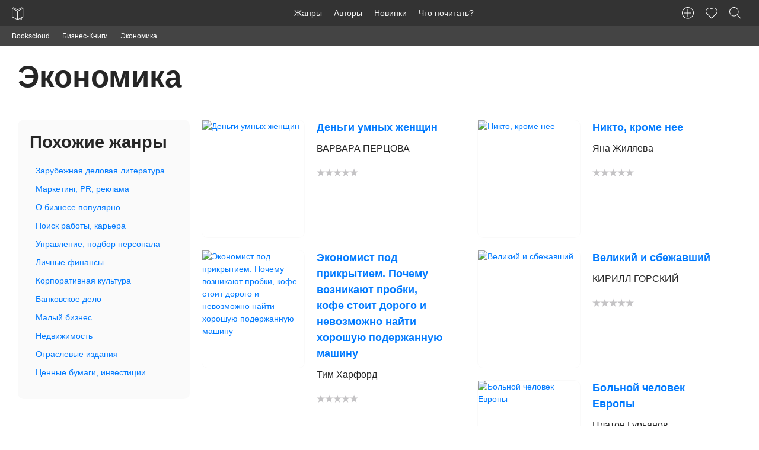

--- FILE ---
content_type: text/html; charset=UTF-8
request_url: https://bookscloud.ru/genres/32?page=6
body_size: 5179
content:
<!DOCTYPE html>
<html lang="ru" >
<head>
    <meta charset="utf-8">
    <meta name="viewport" content="width=device-width, initial-scale=1">
    <meta name="csrf-token" content="8cl3nl4b5te8CBVb9otrTYBTe8b6fQyAMEFC4C1B">

    <title>Экономика – скачать в fb2, epub, txt, pdf или читать онлайн бесплатно</title>
    <meta name="description" content="Электронная библиотека Bookscloud предлагает скачать книги жанра «Экономика» в FB2, ePub, TXT, PDF или читать онлайн бесплатно.">

    <link rel="stylesheet" href="https://bookscloud.ru/css/app.css">

    <link rel="apple-touch-icon" href="https://bookscloud.ru/icons/touch-icon-iphone.png">
    <link rel="apple-touch-icon" sizes="152x152" href="https://bookscloud.ru/img/icons/touch-icon-ipad.png">
    <link rel="apple-touch-icon" sizes="180x180" href="https://bookscloud.ru/img/icons/touch-icon-iphone-retina.png">
    <link rel="apple-touch-icon" sizes="167x167" href="https://bookscloud.ru/img/icons/touch-icon-ipad-retina.png">
    <link rel="shortcut icon" type="image/png" href="https://bookscloud.ru/favicon.ico"/>

        <meta property="og:title" content="Экономика" />
    <meta property="og:description"
          content="Электронная библиотека Bookscloud предлагает скачать книги жанра «Экономика» в fb2, epub, txt, pdf или читать онлайн бесплатно." />
    <meta property="og:url" content="https://bookscloud.ru/genres/32" />
    <meta property="og:type" content="website" />
    <meta property="og:image" content="https://bookscloud.ru/img/icons/touch-icon-ipad-retina.png" />

</head>
<body>
    
    <nav class="top-panel">
    <div class="row">
        <div class="top-left">
            <a href="https://bookscloud.ru" class="brand-logo">
                <img height="44" width="20" src="https://bookscloud.ru/img/general/logo.svg" alt="Bookscloud">
            </a>
            <div class="mobile-bars pull-right show-for-mobile">
                <span class="mobile-bars__bar"></span>
                <span class="mobile-bars__bar"></span>
                <span class="mobile-bars__bar"></span>
            </div>
        </div>
        <div class="top-panel-left top-menu">
            <ul class="top-panel-nav">
                <li><a href="https://bookscloud.ru/genres">Жанры</a></li>
                <li><a href="https://bookscloud.ru/authors">Авторы</a></li>
                <li><a href="https://bookscloud.ru/books">Новинки</a></li>
                <li><a href="https://bookscloud.ru/books/free">Что почитать?</a></li>
            </ul>
        </div>
        <div class="top-panel-right">
            <ul class="top-panel-nav">
                <li><a title="Добавить книгу" class="user-nav-create-book" href="https://bookscloud.ru/books/create"></a></li>
                <li id="favorites"><a class="user-nav-heart" href="#"><sup class="favorite-count"></sup></a></li>
                <li><button class="top-panel-search user-nav-search"></button></li>
            </ul>
        </div>
    </div>
</nav>
    
    <div class="breadcrumbs">
        <div class="row col">
            <ul>
                <li><a href="https://bookscloud.ru">Bookscloud</a></li>

                                    <li>
                        <a href="https://bookscloud.ru/genres/16">
                            Бизнес-Книги
                        </a>
                    </li>
                
                <li>Экономика</li>
            </ul>
        </div>
    </div>

    <div class="row mb-40">

        <div class="col-12">
            <h1 class="page-title mb-40 mt-20">Экономика</h1>
        </div>

        <div class="col-desktop-3 col-tablet-4 col-12 mb-20">

            <div class="genres-aside has-radius-default">

                <h2 class="h3">Похожие жанры</h2>

                <ul class="mt-20">
                    
                        
                            
                            <li>
                                <a href="https://bookscloud.ru/genres/17">Зарубежная деловая литература</a>
                            </li>
                        
                            
                            <li>
                                <a href="https://bookscloud.ru/genres/18">Маркетинг, PR, реклама</a>
                            </li>
                        
                            
                            <li>
                                <a href="https://bookscloud.ru/genres/19">О бизнесе популярно</a>
                            </li>
                        
                            
                            <li>
                                <a href="https://bookscloud.ru/genres/20">Поиск работы, карьера</a>
                            </li>
                        
                            
                            <li>
                                <a href="https://bookscloud.ru/genres/21">Управление, подбор персонала</a>
                            </li>
                        
                            
                            <li>
                                <a href="https://bookscloud.ru/genres/22">Личные финансы</a>
                            </li>
                        
                            
                            <li>
                                <a href="https://bookscloud.ru/genres/23">Корпоративная культура</a>
                            </li>
                        
                            
                            <li>
                                <a href="https://bookscloud.ru/genres/24">Банковское дело</a>
                            </li>
                        
                            
                            <li>
                                <a href="https://bookscloud.ru/genres/28">Малый бизнес</a>
                            </li>
                        
                            
                            <li>
                                <a href="https://bookscloud.ru/genres/29">Недвижимость</a>
                            </li>
                        
                            
                            <li>
                                <a href="https://bookscloud.ru/genres/30">Отраслевые издания</a>
                            </li>
                        
                            
                            <li>
                                <a href="https://bookscloud.ru/genres/31">Ценные бумаги, инвестиции</a>
                            </li>
                        
                                                            
                                    </ul>

            </div>

        </div>

        <div class="col-desktop-9 col-tablet-12">

            <div class="row">

                
                    <div class="col-desktop-6 col-tablet-6 col-12 mb-20 mh-bb newBook">

                        <div class="row">

                            <div class="col-desktop-5 col-4">
                                <a href="https://bookscloud.ru/books/167396">
                                    <img class="fw has-radius-default"
                                         src=" https://partnersdnld.litres.ru/pub/c/cover_h270/63439103.jpg" alt="Деньги умных женщин">
                                </a>
                            </div>

                            <div class="col-desktop-6 col-8">

                                <a title="Деньги умных женщин" class="block mb-10 newBook__title bolder"
                                   href="https://bookscloud.ru/books/167396">Деньги умных женщин</a>

                                                                    <span class="block mb-20 newBook__author"> ВАРВАРА ПЕРЦОВА</span>
                                
                                <div class="rating rating_small block mb-20" data-allow="false" data-count="0" data-avg="0"></div>

                                
                            </div>
                        </div>

                    </div>

                
                    <div class="col-desktop-6 col-tablet-6 col-12 mb-20 mh-bb newBook">

                        <div class="row">

                            <div class="col-desktop-5 col-4">
                                <a href="https://bookscloud.ru/books/167397">
                                    <img class="fw has-radius-default"
                                         src=" https://partnersdnld.litres.ru/pub/c/cover_h270/63439118.jpg" alt="Никто, кроме нее">
                                </a>
                            </div>

                            <div class="col-desktop-6 col-8">

                                <a title="Никто, кроме нее" class="block mb-10 newBook__title bolder"
                                   href="https://bookscloud.ru/books/167397">Никто, кроме нее</a>

                                                                    <span class="block mb-20 newBook__author"> Яна Жиляева</span>
                                
                                <div class="rating rating_small block mb-20" data-allow="false" data-count="0" data-avg="0"></div>

                                
                            </div>
                        </div>

                    </div>

                
                    <div class="col-desktop-6 col-tablet-6 col-12 mb-20 mh-bb newBook">

                        <div class="row">

                            <div class="col-desktop-5 col-4">
                                <a href="https://bookscloud.ru/books/167422">
                                    <img class="fw has-radius-default"
                                         src=" https://partnersdnld.litres.ru/pub/c/cover_h270/63453627.jpg" alt="Экономист под прикрытием. Почему возникают пробки, кофе стоит дорого и невозможно найти хорошую подержанную машину">
                                </a>
                            </div>

                            <div class="col-desktop-6 col-8">

                                <a title="Экономист под прикрытием. Почему возникают пробки, кофе стоит дорого и невозможно найти хорошую подержанную машину" class="block mb-10 newBook__title bolder"
                                   href="https://bookscloud.ru/books/167422">Экономист под прикрытием. Почему возникают пробки, кофе стоит дорого и невозможно найти хорошую подержанную машину</a>

                                                                    <span class="block mb-20 newBook__author">Тим Харфорд</span>
                                
                                <div class="rating rating_small block mb-20" data-allow="false" data-count="0" data-avg="0"></div>

                                
                            </div>
                        </div>

                    </div>

                
                    <div class="col-desktop-6 col-tablet-6 col-12 mb-20 mh-bb newBook">

                        <div class="row">

                            <div class="col-desktop-5 col-4">
                                <a href="https://bookscloud.ru/books/167444">
                                    <img class="fw has-radius-default"
                                         src=" https://partnersdnld.litres.ru/pub/c/cover_h270/63455498.jpg" alt="Великий и сбежавший">
                                </a>
                            </div>

                            <div class="col-desktop-6 col-8">

                                <a title="Великий и сбежавший" class="block mb-10 newBook__title bolder"
                                   href="https://bookscloud.ru/books/167444">Великий и сбежавший</a>

                                                                    <span class="block mb-20 newBook__author"> КИРИЛЛ ГОРСКИЙ</span>
                                
                                <div class="rating rating_small block mb-20" data-allow="false" data-count="0" data-avg="0"></div>

                                
                            </div>
                        </div>

                    </div>

                
                    <div class="col-desktop-6 col-tablet-6 col-12 mb-20 mh-bb newBook">

                        <div class="row">

                            <div class="col-desktop-5 col-4">
                                <a href="https://bookscloud.ru/books/167445">
                                    <img class="fw has-radius-default"
                                         src=" https://partnersdnld.litres.ru/pub/c/cover_h270/63455507.jpg" alt="Больной человек Европы">
                                </a>
                            </div>

                            <div class="col-desktop-6 col-8">

                                <a title="Больной человек Европы" class="block mb-10 newBook__title bolder"
                                   href="https://bookscloud.ru/books/167445">Больной человек Европы</a>

                                                                    <span class="block mb-20 newBook__author"> Платон Гурьянов</span>
                                
                                <div class="rating rating_small block mb-20" data-allow="false" data-count="0" data-avg="0"></div>

                                
                            </div>
                        </div>

                    </div>

                
                    <div class="col-desktop-6 col-tablet-6 col-12 mb-20 mh-bb newBook">

                        <div class="row">

                            <div class="col-desktop-5 col-4">
                                <a href="https://bookscloud.ru/books/167473">
                                    <img class="fw has-radius-default"
                                         src=" https://partnersdnld.litres.ru/pub/c/cover_h270/63455977.jpg" alt="Свои парни">
                                </a>
                            </div>

                            <div class="col-desktop-6 col-8">

                                <a title="Свои парни" class="block mb-10 newBook__title bolder"
                                   href="https://bookscloud.ru/books/167473">Свои парни</a>

                                                                    <span class="block mb-20 newBook__author"> ЕЛЕНА ГАНЖУР</span>
                                
                                <div class="rating rating_small block mb-20" data-allow="false" data-count="0" data-avg="0"></div>

                                
                            </div>
                        </div>

                    </div>

                
                    <div class="col-desktop-6 col-tablet-6 col-12 mb-20 mh-bb newBook">

                        <div class="row">

                            <div class="col-desktop-5 col-4">
                                <a href="https://bookscloud.ru/books/167475">
                                    <img class="fw has-radius-default"
                                         src=" https://partnersdnld.litres.ru/pub/c/cover_h270/63455981.jpg" alt="Работа не на дядю">
                                </a>
                            </div>

                            <div class="col-desktop-6 col-8">

                                <a title="Работа не на дядю" class="block mb-10 newBook__title bolder"
                                   href="https://bookscloud.ru/books/167475">Работа не на дядю</a>

                                                                    <span class="block mb-20 newBook__author"> АНАСТАСИЯ ЛЯЛИКОВА, ЕЛЕНА БЕРЕЗАНСКАЯ</span>
                                
                                <div class="rating rating_small block mb-20" data-allow="false" data-count="0" data-avg="0"></div>

                                
                            </div>
                        </div>

                    </div>

                
                    <div class="col-desktop-6 col-tablet-6 col-12 mb-20 mh-bb newBook">

                        <div class="row">

                            <div class="col-desktop-5 col-4">
                                <a href="https://bookscloud.ru/books/167476">
                                    <img class="fw has-radius-default"
                                         src=" https://partnersdnld.litres.ru/pub/c/cover_h270/63455986.jpg" alt="Трагическое наследство">
                                </a>
                            </div>

                            <div class="col-desktop-6 col-8">

                                <a title="Трагическое наследство" class="block mb-10 newBook__title bolder"
                                   href="https://bookscloud.ru/books/167476">Трагическое наследство</a>

                                                                    <span class="block mb-20 newBook__author"> Сергей Титов</span>
                                
                                <div class="rating rating_small block mb-20" data-allow="false" data-count="0" data-avg="0"></div>

                                
                            </div>
                        </div>

                    </div>

                
                    <div class="col-desktop-6 col-tablet-6 col-12 mb-20 mh-bb newBook">

                        <div class="row">

                            <div class="col-desktop-5 col-4">
                                <a href="https://bookscloud.ru/books/167489">
                                    <img class="fw has-radius-default"
                                         src=" https://partnersdnld.litres.ru/pub/c/cover_h270/63455466.jpg" alt="Белые и немолодые">
                                </a>
                            </div>

                            <div class="col-desktop-6 col-8">

                                <a title="Белые и немолодые" class="block mb-10 newBook__title bolder"
                                   href="https://bookscloud.ru/books/167489">Белые и немолодые</a>

                                                                    <span class="block mb-20 newBook__author"> Григорий Трубкин</span>
                                
                                <div class="rating rating_small block mb-20" data-allow="false" data-count="0" data-avg="0"></div>

                                
                            </div>
                        </div>

                    </div>

                
                    <div class="col-desktop-6 col-tablet-6 col-12 mb-20 mh-bb newBook">

                        <div class="row">

                            <div class="col-desktop-5 col-4">
                                <a href="https://bookscloud.ru/books/261716">
                                    <img class="fw has-radius-default"
                                         src=" https://partnersdnld.litres.ru/pub/c/cover_h270/10020995.jpg" alt="Мониторинг состояния транспортной системы региона">
                                </a>
                            </div>

                            <div class="col-desktop-6 col-8">

                                <a title="Мониторинг состояния транспортной системы региона" class="block mb-10 newBook__title bolder"
                                   href="https://bookscloud.ru/books/261716">Мониторинг состояния транспортной системы региона</a>

                                                                    <span class="block mb-20 newBook__author">Роман Селименков</span>
                                
                                <div class="rating rating_small block mb-20" data-allow="false" data-count="0" data-avg="0"></div>

                                
                            </div>
                        </div>

                    </div>

                
            </div>

            <div class="row text-center"><ul class="pagination">
        
                    <li><a href="https://bookscloud.ru/genres/32?page=5" rel="prev">&laquo;</a></li>
        
        
                    
            
            
                                                                        <li><a href="https://bookscloud.ru/genres/32?page=1">1</a></li>
                                                                                <li><a href="https://bookscloud.ru/genres/32?page=2">2</a></li>
                                                                                <li><a href="https://bookscloud.ru/genres/32?page=3">3</a></li>
                                                                                <li><a href="https://bookscloud.ru/genres/32?page=4">4</a></li>
                                                                                <li><a href="https://bookscloud.ru/genres/32?page=5">5</a></li>
                                                                                <li class="active"><span>6</span></li>
                                                                                <li><a href="https://bookscloud.ru/genres/32?page=7">7</a></li>
                                                                                <li><a href="https://bookscloud.ru/genres/32?page=8">8</a></li>
                                                                    
                            <li class="disabled"><span>...</span></li>
            
            
                                
            
            
                                                                        <li><a href="https://bookscloud.ru/genres/32?page=74">74</a></li>
                                                                                <li><a href="https://bookscloud.ru/genres/32?page=75">75</a></li>
                                                        
        
                    <li><a href="https://bookscloud.ru/genres/32?page=7" rel="next">&raquo;</a></li>
            </ul>
</div>

        </div>
    </div>

            <footer class="footer">
    <div class="row">
        <div class="col-desktop-10 center-block-desktop col-12">
            <div class="row">
                <div class="col-desktop-4 col-12">
                    <ul>
                        <li><a href="https://bookscloud.ru/pages/about">О нас</a></li>
                        <li><a href="https://bookscloud.ru/pages/policy">Политика конфиденциальности</a></li>
                        <li><a href="https://bookscloud.ru/pages/terms">Пользовательское соглашение</a></li>
                        <li><a href="https://bookscloud.ru/pages/dmca">DMCA</a></li>
                        <li><a href="https://bookscloud.ru/books/create">Добавить книгу</a></li>
                    </ul>
                </div>
                <div class="col-desktop-4 col-12">
                    <ul>
                        <li><a href="https://bookscloud.ru/genres">Книжные жанры</a></li>
                        <li><a href="https://bookscloud.ru/books">Новинки</a></li>
                        <li><a href="https://bookscloud.ru/authors">Авторы</a></li>
                        <li><a href="https://bookscloud.ru/what-reading">Что почитать?</a></li>
                        <li><a href="https://bookscloud.ru/books/free">Бесплатные книги</a></li>
                    </ul>
                </div>
            </div>
        </div>
    </div>
    <div class="row pb-20">
        <div class="col-desktop-10 center-block-desktop col-12">
            <hr>
            <div class="row">
                <div class="col-desktop-6 col-12">
                    <small>&copy; 2026 Bookscloud - книжный магазин. Все права защищены.</small><br>
                    <small>Bookscloud сотрудничает с ЛитРес и распространяет только лицензионные книги или Public Domain-контент</small>
<!--                    <p class="ae-rights">Разработка сайта с <span class="heart"></span>  <a href="https://aedevstudio.com/services/web-development?utm_source=bookscloud&utm_medium=organic&utm_campaign=bookscloud_copyrights&utm_content=footer_link&utm_term=webdevelopment" target="_blank" title="Разработка сайтов"> AEDevStudio</a></p>-->
                </div>
                <div class="col-desktop-6 col-12 text-right">
                    <small>Написать нам:<br> <a href="mailto:info@bookscloud.ru">info@bookscloud.ru</a></small>
                </div>
            </div>
        </div>
    </div>
</footer>    
    <div class="p-search">
    <div class="row">
        <div class="col-desktop-2 col-tablet-1 col-1"></div>
        <div class="col-desktop-8 col-tablet-10 col-10">
            <form class="p-search__form" action="https://bookscloud.ru">
                <div class="row">
                    <div class="col-12">
                        <input class="p-search__input" type="text" name="q" placeholder="Введите название книги или автора...">
                    </div>
                    <div class="col-12">
                        <div id="p-search" class="p-search__preloaded-content">
                            <ul class="p-search__genres">
                                <li class="p-search__genres-title">Подборки книг для тех, кто не знает что почитать:</li>
                                <li>
                                    <a href="https://bookscloud.ru/books/1307">
                                        <img class="inline-block has-radius-default" width="50" src="https://bookscloud.ru/uploads/books/160/1307.jpg"
                                             alt="Граф Монте-Кристо">
                                        <div class="inline-block">
                                            <span class="block">Граф Монте-Кристо</span>
                                            <span class="block">Александр Дюма</span>
                                        </div>
                                    </a>
                                </li>
                                <li>
                                    <a href="https://bookscloud.ru/books/2552">
                                        <img class="inline-block has-radius-default" width="50" src="https://bookscloud.ru/uploads/books/160/2552.jpg"
                                             alt="Дракула">
                                        <div class="inline-block">
                                            <span class="block">Дракула</span>
                                            <span class="block">Брэм Стокер</span>
                                        </div>
                                    </a>
                                </li>
                                <li>
                                    <a href="https://bookscloud.ru/books/13178">
                                        <img class="inline-block has-radius-default" width="50" src="https://bookscloud.ru/uploads/books/160/13178.jpg"
                                             alt="Гроза">
                                        <div class="inline-block">
                                            <span class="block">Гроза</span>
                                            <span class="block">Александр Островский</span>
                                        </div>
                                    </a>
                                </li>
                            </ul>
                            <ul class="p-search__genres">
                                <li class="p-search__genres-title">Cамые популярные жанры:</li>
                                <li><a href="https://bookscloud.ru/genres/1">Классика</a></li>
                                <li><a href="https://bookscloud.ru/genres/122">Любовные романы</a></li>
                                <li><a href="https://bookscloud.ru/genres/130">Публицистика</a></li>
                                <li><a href="https://bookscloud.ru/genres/149">Поэзия, Драматургия</a></li>
                                <li><a href="https://bookscloud.ru/genres/186">Наука, Образование</a></li>
                                <li><a href="https://bookscloud.ru/genres/222">Повести, рассказы</a></li>
                            </ul>
                        </div>
                    </div>
                </div>
            </form>
        </div>
    </div>
</div>
    <script src="https://ajax.googleapis.com/ajax/libs/jquery/1.12.4/jquery.min.js"></script>
    <script async src="https://bookscloud.ru/js/app.min.js"></script>
    <script async src="https://bookscloud.ru/js/rating.min.js"></script>

        <script>

        $(document).on('click', '.btn.more', function (event) {
            $(this).toggleClass('opened');
        });

    </script>

    <script type="application/ld+json">
        {
            "@context":"http://schema.org",
            "@type":"ItemList",
            "itemListElement":[
                                    {
                        "@type":"ListItem",
                        "position":1,
                        "url":"https://bookscloud.ru/books/167396"
                    },                                    {
                        "@type":"ListItem",
                        "position":2,
                        "url":"https://bookscloud.ru/books/167397"
                    },                                    {
                        "@type":"ListItem",
                        "position":3,
                        "url":"https://bookscloud.ru/books/167422"
                    },                                    {
                        "@type":"ListItem",
                        "position":4,
                        "url":"https://bookscloud.ru/books/167444"
                    },                                    {
                        "@type":"ListItem",
                        "position":5,
                        "url":"https://bookscloud.ru/books/167445"
                    },                                    {
                        "@type":"ListItem",
                        "position":6,
                        "url":"https://bookscloud.ru/books/167473"
                    },                                    {
                        "@type":"ListItem",
                        "position":7,
                        "url":"https://bookscloud.ru/books/167475"
                    },                                    {
                        "@type":"ListItem",
                        "position":8,
                        "url":"https://bookscloud.ru/books/167476"
                    },                                    {
                        "@type":"ListItem",
                        "position":9,
                        "url":"https://bookscloud.ru/books/167489"
                    },                                    {
                        "@type":"ListItem",
                        "position":10,
                        "url":"https://bookscloud.ru/books/261716"
                    }                            ]
        }
    </script>

    <script type="text/javascript">(function(m,e,t,r,i,k,a){m[i]=m[i]||function(){(m[i].a=m[i].a||[]).push(arguments)}; m[i].l=1*new Date();k=e.createElement(t),a=e.getElementsByTagName(t)[0],k.async=1,k.src=r,a.parentNode.insertBefore(k,a)}) (window, document, "script", "https://cdn.jsdelivr.net/npm/yandex-metrica-watch/tag.js", "ym"); ym(41835204, "init", { clickmap:true, trackLinks:true, accurateTrackBounce:true, webvisor:true, trackHash:true, ecommerce:"dataLayer" });</script> <noscript><div><img src="https://mc.yandex.ru/watch/41835204" style="position:absolute; left:-9999px;" alt="" /></div></noscript>
    
    <script async src="https://www.googletagmanager.com/gtag/js?id=UA-92563213-1"></script>
    <script>
        window.dataLayer = window.dataLayer || [];
        function gtag(){dataLayer.push(arguments);}
        gtag('js', new Date());
        gtag('config', 'UA-92563213-1');
    </script>
</body>
</html>


--- FILE ---
content_type: text/css
request_url: https://bookscloud.ru/css/app.css
body_size: 11164
content:
/*! normalize.css v4.1.1 | MIT License | github.com/necolas/normalize.css */html{font-family:sans-serif;-ms-text-size-adjust:100%;-webkit-text-size-adjust:100%}body{margin:0}article,aside,details,figcaption,figure,footer,header,main,menu,nav,section,summary{display:block}audio,canvas,progress,video{display:inline-block}audio:not([controls]){display:none;height:0}progress{vertical-align:baseline}template,[hidden]{display:none}a{background-color:transparent;-webkit-text-decoration-skip:objects}a:active,a:hover{outline-width:0}abbr[title]{border-bottom:none;text-decoration:underline;text-decoration:underline dotted}b,strong{font-weight:inherit}b,strong{font-weight:700}dfn{font-style:italic}h1{font-size:2em;margin:0.67em 0}mark{background-color:#ff0;color:#000}small{font-size:80%}sub,sup{font-size:75%;line-height:0;position:relative;vertical-align:baseline}sub{bottom:-0.25em}sup{top:-0.5em}img{border-style:none}svg:not(:root){overflow:hidden}code,kbd,pre,samp{font-family:monospace, monospace;font-size:1em}figure{margin:1em 40px}hr{box-sizing:content-box;height:0;overflow:visible}button,input,select,textarea{font:inherit;margin:0}optgroup{font-weight:bold}button,input{overflow:visible}button,select{text-transform:none}button,html [type="button"],[type="reset"],[type="submit"]{-webkit-appearance:button}button::-moz-focus-inner,[type="button"]::-moz-focus-inner,[type="reset"]::-moz-focus-inner,[type="submit"]::-moz-focus-inner{border-style:none;padding:0}button:-moz-focusring,[type="button"]:-moz-focusring,[type="reset"]:-moz-focusring,[type="submit"]:-moz-focusring{outline:1px dotted ButtonText}fieldset{border:1px solid #c0c0c0;margin:0 2px;padding:0.35em 0.625em 0.75em}legend{box-sizing:border-box;color:inherit;display:table;max-width:100%;padding:0;white-space:normal}textarea{overflow:auto}[type="checkbox"],[type="radio"]{box-sizing:border-box;padding:0}[type="number"]::-webkit-inner-spin-button,[type="number"]::-webkit-outer-spin-button{height:auto}[type="search"]{-webkit-appearance:textfield;outline-offset:-2px}[type="search"]::-webkit-search-cancel-button,[type="search"]::-webkit-search-decoration{-webkit-appearance:none}::-webkit-input-placeholder{color:inherit;opacity:0.54}::-webkit-file-upload-button{-webkit-appearance:button;font:inherit}.text-left{text-align:left}.text-right{text-align:right}.text-center{text-align:center}.underline{text-decoration:underline}.underline-h{text-decoration:none}.underline-h:hover{text-decoration:underline}.overflow-ellipsis{white-space:nowrap;text-overflow:ellipsis;overflow:hidden}.bolder{font-weight:700}.fw,.full-width{width:100%}.center-block{display:block;margin:0 auto}.no-pad{padding:0 !important}.no-pad-children>*{padding:0}.no-margin{margin:0 !important}.pull-right{float:right !important}.pull-left{float:left !important}@media screen and (max-width: 980px){.clear-float-touch{float:none !important}}.text-primary,.text-primary a{color:#007AFF !important}.text-primary a:hover{color:#0062cc !important}.text-secondary,.text-secondary a{color:#FF385C !important}.text-secondary a:hover{color:#ff0532 !important}.text-success,.text-success a{color:#4CD964 !important}.text-success a:hover{color:#2ac845 !important}.text-alert,.text-alert a{color:#FF385C !important}.text-alert a:hover{color:#ff0532 !important}.text-warning,.text-warning a{color:#FDB32B !important}.text-warning a:hover{color:#f39e02 !important}.text-info,.text-info a{color:#007AFF !important}.text-info a:hover{color:#0062cc !important}.text-gray,.text-gray a{color:#262626 !important}.text-gray a:hover{color:#0d0d0d !important}.text-white,.text-white a{color:#fff !important}.text-white a:hover{color:#e6e6e6 !important}.text-white,.text-white a{color:#fff !important}.text-white a:hover{color:#e6e6e6 !important}.fill-primary{background-color:#007AFF !important;border-color:#007AFF !important}.fill-secondary{background-color:#FF385C !important;border-color:#FF385C !important}.fill-success{background-color:#4CD964 !important;border-color:#4CD964 !important}.fill-alert{background-color:#FF385C !important;border-color:#FF385C !important}.fill-warning{background-color:#FDB32B !important;border-color:#FDB32B !important}.fill-info{background-color:#007AFF !important;border-color:#007AFF !important}.fill-gray{background-color:#262626 !important;border-color:#262626 !important}.fill-white{background-color:#fff !important;border-color:#fff !important}.invisible{visibility:hidden !important}.visible{visibility:visible !important}.hidden{display:none !important}.block{display:block !important}.inline-block{display:inline-block !important}.relative{position:relative}.is-border-less{border:none !important}[class*="show-for-"]{display:none !important}@media (max-width: 768px){.hide-for-tablet{display:none !important}}@media (max-width: 980px){.hide-for-desktop{display:none !important}}@media (max-width: 1200px){.hide-for-large-desktop{display:none !important}}@media (max-width: 750px){.hide-for-mobile{display:none !important}}@media (max-width: 768px){.show-for-tablet{display:block !important}}@media (max-width: 980px){.show-for-desktop{display:block !important}}@media (max-width: 1200px){.show-for-large-desktop{display:block !important}}@media (max-width: 750px){.show-for-mobile{display:block !important}}*{-webkit-box-sizing:border-box;-moz-box-sizing:border-box;box-sizing:border-box;-webkit-font-smoothing:antialiased;-moz-osx-font-smoothing:grayscale}*:after,*:before{-webkit-box-sizing:border-box;-moz-box-sizing:border-box;box-sizing:border-box}html{font-size:100%}body{font-size:.875rem;font-family:-apple-system,"Open Sans",BlinkMacSystemFont,"Segoe UI","Roboto","Oxygen","Ubuntu","Cantarell","Fira Sans","Droid Sans","Helvetica Neue","Helvetica","Arial",sans-serif;font-weight:400;line-height:1.5;color:#262626}a{line-height:inherit;cursor:pointer;color:#007AFF;text-decoration:none}img{max-width:100%;border:0;vertical-align:middle}hr{max-width:86.5rem;height:0;border:0;border-bottom:1px solid #ccc;margin:1rem auto;clear:both}ul{list-style:disc inside}ol{list-style:decimal inside}ol,ul{padding-left:0;margin-top:0}ol ul,ol ol,ul ul,ul ol{margin:0 0 0 1rem}dl dt{font-weight:700}dl dd{margin:0 0 0 1rem}blockquote{margin:0 0 1rem;padding:1rem;border-left:1px solid #C8C7CC}blockquote,blockquote p{line-height:inherit;color:#ccc}cite{display:block;font-size:80%;color:inherit}cite:before{content:'\2014 \0020'}abbr{border-bottom:1px solid #262626;cursor:help}code{padding:2px 4px;margin:0 .25rem;white-space:nowrap;background:#f2f2f2;border:1px solid #ccc;border-radius:10px}pre>code{display:block;padding:1rem 1.5rem;white-space:pre}kbd{padding:2px 4px;margin:0;background:#f2f2f2;border-radius:10px}h1,.h1,h2,.h2,h3,.h3,h4,.h4,h5,.h5,.page-create-book label,.page-create-book .label,h6,.h6{margin-top:0;margin-bottom:10px;line-height:1.26;font-weight:900;font-style:normal}h1,.h1{font-size:3.2rem;margin-bottom:1rem}h2,.h2{font-size:2.4rem;margin-bottom:.6rem}h3,.h3{font-size:1.8rem;margin-bottom:.4rem}h4,.h4{font-size:1.4rem}h5,.h5,.page-create-book label,.page-create-book .label{font-size:1.2rem}h6,.h6{font-size:1rem}@media all and (max-width: 600px){h1,.h1{font-size:2.88rem;margin-bottom:.9rem}h2,.h2{font-size:2.16rem;margin-bottom:.54rem}h3,.h3{font-size:1.62rem;margin-bottom:.36rem}h4,.h4{font-size:1.26rem}h5,.h5,.page-create-book label,.page-create-book .label{font-size:1.08rem}h6,.h6{font-size:.9rem}}p{font-size:inherit;margin:0 0 10px 0}.row{position:relative;max-width:86.5rem;margin-left:auto;margin-right:auto;-webkit-box-sizing:border-box;-moz-box-sizing:border-box;box-sizing:border-box;padding-left:1.25rem;padding-right:1.25rem}@media screen and (max-width: 980px){.row{padding-left:0;padding-right:0}}.row .row{margin-left:-.625rem;margin-right:-.625rem;padding-left:0;padding-right:0}.row.marginless{margin-left:0;margin-right:0}.row.expanded{max-width:none}.row.expanded .row{margin-left:auto;margin-right:auto}.row.col{padding-left:1.25rem;padding-right:1.25rem;width:100%}.row>.col,.row>[class*="col-"]{float:left;min-height:1px;padding-left:.625rem;padding-right:.625rem;-webkit-box-sizing:border-box;-moz-box-sizing:border-box;box-sizing:border-box}.row>.col-offset-1{margin-left:8.3333333333%}.row>.col-offset-2{margin-left:16.6666666667%}.row>.col-offset-3{margin-left:25%}.row>.col-offset-4{margin-left:33.3333333333%}.row>.col-offset-5{margin-left:41.6666666667%}.row>.col-offset-6{margin-left:50%}.row>.col-offset-7{margin-left:58.3333333333%}.row>.col-offset-8{margin-left:66.6666666667%}.row>.col-offset-9{margin-left:75%}.row>.col-offset-10{margin-left:83.3333333333%}.row>.col-offset-11{margin-left:91.6666666667%}.row>.col-offset-12{margin-left:100%}@media (min-width: 0){.row>.col-1{width:8.3333333333%}.row>.col-2{width:16.6666666667%}.row>.col-3{width:25%}.row>.col-4{width:33.3333333333%}.row>.col-5{width:41.6666666667%}.row>.col-6{width:50%}.row>.col-7{width:58.3333333333%}.row>.col-8{width:66.6666666667%}.row>.col-9{width:75%}.row>.col-10{width:83.3333333333%}.row>.col-11{width:91.6666666667%}.row>.col-12{width:100%}}@media (min-width: 768px){.row>.col-tablet-1{width:8.3333333333%}.row>.col-tablet-2{width:16.6666666667%}.row>.col-tablet-3{width:25%}.row>.col-tablet-4{width:33.3333333333%}.row>.col-tablet-5{width:41.6666666667%}.row>.col-tablet-6{width:50%}.row>.col-tablet-7{width:58.3333333333%}.row>.col-tablet-8{width:66.6666666667%}.row>.col-tablet-9{width:75%}.row>.col-tablet-10{width:83.3333333333%}.row>.col-tablet-11{width:91.6666666667%}.row>.col-tablet-12{width:100%}}@media (min-width: 980px){.row>.col-desktop-1{width:8.3333333333%}.row>.col-desktop-2{width:16.6666666667%}.row>.col-desktop-3{width:25%}.row>.col-desktop-4{width:33.3333333333%}.row>.col-desktop-5{width:41.6666666667%}.row>.col-desktop-6{width:50%}.row>.col-desktop-7{width:58.3333333333%}.row>.col-desktop-8{width:66.6666666667%}.row>.col-desktop-9{width:75%}.row>.col-desktop-10{width:83.3333333333%}.row>.col-desktop-11{width:91.6666666667%}.row>.col-desktop-12{width:100%}}@media (min-width: 1200px){.row>.col-large-desktop-1{width:8.3333333333%}.row>.col-large-desktop-2{width:16.6666666667%}.row>.col-large-desktop-3{width:25%}.row>.col-large-desktop-4{width:33.3333333333%}.row>.col-large-desktop-5{width:41.6666666667%}.row>.col-large-desktop-6{width:50%}.row>.col-large-desktop-7{width:58.3333333333%}.row>.col-large-desktop-8{width:66.6666666667%}.row>.col-large-desktop-9{width:75%}.row>.col-large-desktop-10{width:83.3333333333%}.row>.col-large-desktop-11{width:91.6666666667%}.row>.col-large-desktop-12{width:100%}}@media screen and (max-width: 980px){.row>.col-offset-0-touch{margin-left:0}}.row>.centered[class*="col-"]{float:none;margin-left:auto;margin-right:auto}.clearfix,.tabs,.row:after{content:"";display:table;clear:both}.dark{background:#262626}.medium{background:#ccc}.light{background:#f2f2f2}.top-panel{min-height:44px;background:rgba(0,0,0,0.8)}.top-panel,.top-panel a{color:#f2f2f2}.top-panel a:hover,.top-panel a a:hover{color:#fff}.top-panel ul{margin:0;list-style-type:none}.top-panel>.row{padding:0 1.25rem}.top-panel .brand-logo{margin-right:36%;width:20px;height:44px}.top-panel .mobile-bars{width:20px;margin:15px 0 0 15px}.top-panel .mobile-bars .mobile-bars__bar{height:2px;width:100%;margin-bottom:4px;display:block;background:#fff}@media (max-width: 1024px){.top-panel .brand-logo{margin-right:300px}}@media (max-width: 768px){.top-panel .brand-logo{margin-right:200px}}@media (max-width: 750px){.top-panel .top-panel-left{float:none;width:100%}.top-panel .brand-logo{margin-right:20px}}.top-panel .brand-logo,.top-panel .top-panel-search,.top-panel .top-panel-nav{line-height:44px;float:left;display:block;border:none}.top-panel .top-panel-left{float:left}.top-panel .top-panel-right{float:right}.top-panel .top-panel-search input[type="text"]{border-color:#fff}.top-panel .top-panel-search input[type="text"],.top-panel .top-panel-search .btn{vertical-align:middle;padding-top:0;padding-bottom:0;width:auto;height:38px;line-height:normal}.top-panel .btn,.top-panel .menu-dropdown{line-height:1.5}.top-panel .top-panel-nav>li{float:left}.top-panel .top-panel-nav>li>a{display:block;padding:0 10px}.top-panel .top-panel-nav>.mega-nav>.row{display:none;line-height:1.5;position:absolute;left:0;top:100%;width:100%;background:#fff;box-shadow:0 2px 10px 0 rgba(0,0,0,0.1),0 2px 10px 0 rgba(0,0,0,0.1);margin:0;padding-top:.625rem;padding-bottom:.625rem;color:#000;z-index:999}.top-panel .top-panel-nav>.mega-nav>.row a{display:block;padding:5px 0;color:#007AFF}.top-panel.transparent{background:transparent}@media (max-width: 750px){.top-panel .top-menu{display:none}.top-panel .top-menu>ul{width:100%}.top-panel .top-menu>ul li{text-align:center;float:none;display:block;border-bottom:1px solid #fff}}.footer{background:#F2F2F2;padding-top:20px}.footer,.footer a{color:#666}.footer ul{list-style-type:none;margin:0}.footer ul li a{padding:5px 0;display:block}.footer .copyright{margin-top:20px;padding:15px 0;background:#e5e5e5}button,html [type="button"],[type="reset"],[type="submit"]{-moz-appearance:none;-webkit-appearance:none;appearance:none}.btn{border-width:1px;border-style:solid;display:inline-block;text-align:center;background-color:transparent;padding:10px 1.5em;outline:0;cursor:pointer;width:auto;border-radius:10px;font-weight:500;-moz-appearance:none;-webkit-appearance:none;appearance:none;border-color:#007AFF;color:#007AFF;-webkit-transition:background 0.2s color 0.2s border 0.2s;-moz-transition:background 0.2s color 0.2s border 0.2s;-ms-transition:background 0.2s color 0.2s border 0.2s;-o-transition:background 0.2s color 0.2s border 0.2s;transition:background 0.2s color 0.2s border 0.2s}.btn.small{padding:4px 1em;font-size:.71em;border-radius:7px}.btn.large{padding:14px 1.5em}.btn.fill{color:#fff;background-color:#007AFF}.btn:hover,.btn:focus{-webkit-transition:background 0.2s color 0.2s border 0.2s;-moz-transition:background 0.2s color 0.2s border 0.2s;-ms-transition:background 0.2s color 0.2s border 0.2s;-o-transition:background 0.2s color 0.2s border 0.2s;transition:background 0.2s color 0.2s border 0.2s}.btn.disabled,.btn.disabled:hover,.btn.disabled:focus,.btn.disabled.focus,.btn.disabled:active,.btn.disabled.active,.btn:disabled,.btn:disabled:hover,.btn:disabled:focus,.btn.focus:disabled,.btn:disabled:active,.btn.active:disabled,.btn[disabled],.btn[disabled]:hover,.btn[disabled]:focus,.btn.focus[disabled],.btn[disabled]:active,.btn.active[disabled]{opacity:.6;color:#262626;background-color:#f2f2f2;border-color:#f2f2f2;cursor:no-drop}.btn.rounded{border-width:1px;border-radius:25px !important}.btn.link{border:none;display:inline-block;padding:0}.btn.expanded{width:100%;display:block}.btn.primary{border-color:#007AFF;color:#007AFF}.btn.primary.fill{color:#fff;background-color:#007AFF}.btn.secondary{border-color:#FF385C;color:#FF385C}.btn.secondary.fill{color:#fff;background-color:#FF385C}.btn.success{border-color:#4CD964;color:#4CD964}.btn.success.fill{color:#fff;background-color:#4CD964}.btn.alert{border-color:#FF385C;color:#FF385C}.btn.alert.fill{color:#fff;background-color:#FF385C}.btn.warning{border-color:#FDB32B;color:#FDB32B}.btn.warning.fill{color:#fff;background-color:#FDB32B}.btn.info{border-color:#007AFF;color:#007AFF}.btn.info.fill{color:#fff;background-color:#007AFF}.btn.gray{border-color:#262626;color:#262626}.btn.gray.fill{color:#fff;background-color:#262626}.btn.white{border-color:#fff;color:#fff}.btn.white.fill{color:#fff;background-color:#fff}.btn.white{background-color:white;border-color:#C8C7CC;color:#000}.btn.white:hover,.btn.white:active,.btn.white:focus{background-color:white;color:#000}.btn.loading{color:transparent !important;pointer-events:none}.btn.loading:after{-webkit-animation:spinAround 500ms infinite linear;animation:spinAround 500ms infinite linear;border:2px solid #dbdbdb;border-radius:290486px;border-right-color:transparent;border-top-color:transparent;content:"";display:block;height:1em;width:1em;position:absolute;left:calc(50% - (1em / 2));top:calc(50% - 1.2em)}.btn.read{border:1px solid #C8C7CC;font-size:1rem;font-weight:700;padding-left:50px;background:url("/img/general/bookshelf.svg") no-repeat 10px center;background-size:30px;margin-bottom:20px}@media screen and (min-width: 980px){.btn.read:hover{background:#007AFF url("/img/general/bookshelf.svg") no-repeat 10px center;color:#fff;background-size:30px;border-color:#007AFF}}@media all and (max-width: 600px){.btn.read{width:100%;margin-bottom:10px;white-space:nowrap;overflow:hidden;text-overflow:ellipsis}}.radio-buttons{font-size:0}.radio-buttons label{margin:5px 10px 5px 0}.radio-buttons input{display:none}.radio-buttons input:checked+label,.radio-buttons input:checked+label:hover{background-color:#007AFF;color:#fff;border-color:#007AFF}.radio-buttons .btn{display:inline-block;font-size:initial}.file-upload{display:inline-block;position:relative}.required-hidden-input,.file-upload-input{border:0;clip:rect(0 0 0 0);-webkit-clip-path:inset(50%);clip-path:inset(50%);height:1px;overflow:hidden;padding:0;position:absolute;left:50%;bottom:0;width:1px !important;white-space:nowrap}.file-upload-controls{border:1px dashed #C8C7CC;border-radius:10px;padding:1.5rem;cursor:pointer;display:inline-block}.file-upload-preview{display:block;position:relative;cursor:pointer}.file-upload-preview:not(:empty){padding:1rem;border-radius:10px;border:1px solid #C8C7CC}.file-upload-preview-remove{display:inline-block}.file-upload-preview-remove.is-absolute{position:absolute;top:2rem;left:2rem}.file-upload-preview-filename{display:block;margin:0 8px 5px 0;overflow:hidden;text-overflow:ellipsis;font-size:1rem}@-webkit-keyframes spinAround{from{-webkit-transform:rotate(0deg);transform:rotate(0deg)}to{-webkit-transform:rotate(359deg);transform:rotate(359deg)}}@keyframes spinAround{from{-webkit-transform:rotate(0deg);transform:rotate(0deg)}to{-webkit-transform:rotate(359deg);transform:rotate(359deg)}}.modal{position:fixed;background:rgba(0,0,0,0.6);z-index:1000;left:0;top:0;width:100%;height:100%;display:none}@media screen and (min-width: 768px){.modal.is-small-desktop .modal-container{width:640px}}.modal.active{display:block}.modal.active:after{content:'\00d7';display:inline-block;position:absolute;right:10px;top:10px;font-size:40px;line-height:22px;color:#fff}.modal .modal-container{position:absolute;background:#ffffff;padding:1rem;width:80%;left:50%;max-height:90%;bottom:50%;overflow:auto;border-radius:10px;-webkit-transform:translate(-50%, 50%);-moz-transform:translate(-50%, 50%);-ms-transform:translate(-50%, 50%);-o-transform:translate(-50%, 50%);transform:translate(-50%, 50%)}.modal.modal-bottom .modal-container{max-height:40%;bottom:0;left:0;width:100%;-webkit-transform:translate(0, 0);-moz-transform:translate(0, 0);-ms-transform:translate(0, 0);-o-transform:translate(0, 0);transform:translate(0, 0)}table,.table{width:100%;display:table;border-collapse:collapse;border-spacing:0;text-align:left}table>thead,table>tbody>tr,.table>thead,.table>tbody>tr{border-bottom:1px solid #F1F1F1}table tr td,table thead th,.table tr td,.table thead th{padding:10px 12px}table.highlight>tbody>tr,.table.highlight>tbody>tr{-webkit-transition:background .2s linear;-moz-transition:background .2s linear;-ms-transition:background .2s linear;-o-transition:background .2s linear;transition:background .2s linear}table.highlight>tbody>tr:hover,.table.highlight>tbody>tr:hover{background:lightgray;-webkit-transition:background .2s linear;-moz-transition:background .2s linear;-ms-transition:background .2s linear;-o-transition:background .2s linear;transition:background .2s linear}table.bordered,.table.bordered{border:1px solid #F1F1F1}table.striped tbody tr:nth-child(odd),.table.striped tbody tr:nth-child(odd){background:#fcfcfc;-webkit-transition:background .2s linear;-moz-transition:background .2s linear;-ms-transition:background .2s linear;-o-transition:background .2s linear;transition:background .2s linear}@media all and (max-width: 750px){table.responsive,.table.responsive{display:block;position:relative}table.responsive td:empty:before,.table.responsive td:empty:before{content:'\00a0'}table.responsive th,table.responsive td,.table.responsive th,.table.responsive td{margin:0;vertical-align:top}table.responsive thead,.table.responsive thead{display:block;float:left}table.responsive thead tr,.table.responsive thead tr{display:block;padding:0 10px 0 0}table.responsive thead tr th::before,.table.responsive thead tr th::before{content:"\00a0"}table.responsive tbody,.table.responsive tbody{display:block;width:auto;position:relative;overflow-x:auto;white-space:nowrap}table.responsive tbody tr,.table.responsive tbody tr{display:inline-block;vertical-align:top}table.responsive th,.table.responsive th{display:block;text-align:right}table.responsive td,.table.responsive td{display:block;min-height:1.25em;text-align:left}table.responsive tr,.table.responsive tr{padding:0 10px}table.responsive thead,.table.responsive thead{border:0;border-right:1px solid #F1F1F1}table.responsive.bordered th,.table.responsive.bordered th{border-bottom:0;border-left:0}table.responsive.bordered td,.table.responsive.bordered td{border-left:0;border-right:0;border-bottom:0}table.responsive.bordered tr,.table.responsive.bordered tr{border:0}table.responsive.bordered tbody tr,.table.responsive.bordered tbody tr{border-right:1px solid #F1F1F1}}.table-responsive{overflow-x:auto}.hero{color:#000;min-height:350px}.hero>.row{padding-top:60px;padding-bottom:60px}.box{background-color:#fff;padding:1.5rem;border-radius:10px}.box.has-space-small{padding:.75rem}.box.has-space-large{padding:2.5rem}@media screen and (max-width: 980px){.box.has-space-large{padding:1.5rem}}form [class^="col-"],.form [class^="col-"]{margin-bottom:1rem}form [class^="col-"]:last-child,.form [class^="col-"]:last-child{margin-bottom:0}textarea,select,input[type="email"],input[type="number"],input[type="search"],input[type="text"],input[type="tel"],input[type="url"],input[type="password"]{outline:none;width:100%;border-radius:10px;-moz-appearance:none;-webkit-appearance:none;appearance:none}textarea.primary,textarea.primary:focus,select.primary,select.primary:focus,input.primary[type="email"],input.primary[type="email"]:focus,input.primary[type="number"],input.primary[type="number"]:focus,input.primary[type="search"],input.primary[type="search"]:focus,input.primary[type="text"],input.primary[type="text"]:focus,input.primary[type="tel"],input.primary[type="tel"]:focus,input.primary[type="url"],input.primary[type="url"]:focus,input.primary[type="password"],input.primary[type="password"]:focus{border-color:#007AFF;color:#007AFF}textarea.secondary,textarea.secondary:focus,select.secondary,select.secondary:focus,input.secondary[type="email"],input.secondary[type="email"]:focus,input.secondary[type="number"],input.secondary[type="number"]:focus,input.secondary[type="search"],input.secondary[type="search"]:focus,input.secondary[type="text"],input.secondary[type="text"]:focus,input.secondary[type="tel"],input.secondary[type="tel"]:focus,input.secondary[type="url"],input.secondary[type="url"]:focus,input.secondary[type="password"],input.secondary[type="password"]:focus{border-color:#FF385C;color:#FF385C}textarea.success,textarea.success:focus,select.success,select.success:focus,input.success[type="email"],input.success[type="email"]:focus,input.success[type="number"],input.success[type="number"]:focus,input.success[type="search"],input.success[type="search"]:focus,input.success[type="text"],input.success[type="text"]:focus,input.success[type="tel"],input.success[type="tel"]:focus,input.success[type="url"],input.success[type="url"]:focus,input.success[type="password"],input.success[type="password"]:focus{border-color:#4CD964;color:#4CD964}textarea.alert,textarea.alert:focus,select.alert,select.alert:focus,input.alert[type="email"],input.alert[type="email"]:focus,input.alert[type="number"],input.alert[type="number"]:focus,input.alert[type="search"],input.alert[type="search"]:focus,input.alert[type="text"],input.alert[type="text"]:focus,input.alert[type="tel"],input.alert[type="tel"]:focus,input.alert[type="url"],input.alert[type="url"]:focus,input.alert[type="password"],input.alert[type="password"]:focus{border-color:#FF385C;color:#FF385C}textarea.warning,textarea.warning:focus,select.warning,select.warning:focus,input.warning[type="email"],input.warning[type="email"]:focus,input.warning[type="number"],input.warning[type="number"]:focus,input.warning[type="search"],input.warning[type="search"]:focus,input.warning[type="text"],input.warning[type="text"]:focus,input.warning[type="tel"],input.warning[type="tel"]:focus,input.warning[type="url"],input.warning[type="url"]:focus,input.warning[type="password"],input.warning[type="password"]:focus{border-color:#FDB32B;color:#FDB32B}textarea.info,textarea.info:focus,select.info,select.info:focus,input.info[type="email"],input.info[type="email"]:focus,input.info[type="number"],input.info[type="number"]:focus,input.info[type="search"],input.info[type="search"]:focus,input.info[type="text"],input.info[type="text"]:focus,input.info[type="tel"],input.info[type="tel"]:focus,input.info[type="url"],input.info[type="url"]:focus,input.info[type="password"],input.info[type="password"]:focus{border-color:#007AFF;color:#007AFF}textarea,select{padding:.72rem;background-color:#fff;border:1px solid #ccc;border-radius:10px;box-shadow:none;box-sizing:border-box;-webkit-transition:border .2s linear;-moz-transition:border .2s linear;-ms-transition:border .2s linear;-o-transition:border .2s linear;transition:border .2s linear;width:100%;-webkit-appearance:none;-moz-appearance:none;appearance:none}textarea:focus,select:focus{border:1px solid #999;-webkit-transition:border .2s linear;-moz-transition:border .2s linear;-ms-transition:border .2s linear;-o-transition:border .2s linear;transition:border .2s linear}select{background-image:linear-gradient(45deg, transparent 50%, #b3b3b3 50%),linear-gradient(135deg, #b3b3b3 50%, transparent 50%),linear-gradient(to right, #b3b3b3, #b3b3b3);background-position:calc(100% - 20px) 1rem,calc(100% - 15px) 1rem;background-size:5px 5px, 5px 5px, 1px 1px;background-repeat:no-repeat}select[multiple]{height:auto;background-image:none;margin-top:.4rem}input{padding:.72rem;border-radius:0;border:1px solid #ccc;-webkit-transition:border .2s linear, box-shadow .2s linear;-moz-transition:border .2s linear, box-shadow .2s linear;-ms-transition:border .2s linear, box-shadow .2s linear;-o-transition:border .2s linear, box-shadow .2s linear;transition:border .2s linear, box-shadow .2s linear}input:disabled{background:#f2f2f2;cursor:no-drop}input:focus{border:1px solid #007AFF;box-shadow:0 0 0 1px #007AFF inset;outline:0}textarea:focus{border:1px solid #007AFF;box-shadow:0 0 0 1px #007AFF inset;outline:0}label,legend{display:block;margin-bottom:.4rem;font-weight:700}label.label-middle{margin-top:.4rem}fieldset{padding:0;border-width:0}fieldset label{margin:0 .3rem .4rem;display:inline-block}input[type="checkbox"]+label,input[type="radio"]+label{display:inline;cursor:pointer;vertical-align:middle}input.radio[type="radio"]{width:16px;display:inline-block;height:38px}input.radio[type="radio"]+label{cursor:pointer;display:block;width:100%}input.radio[type="radio"]:not(checked){position:absolute;opacity:0}input.radio[type="radio"]:not(checked)+label{position:relative;padding:0 0 0 35px}input.radio[type="radio"]:not(checked)+label:before{content:'';position:absolute;top:0;left:0;width:22px;height:22px;border:1px solid;border-radius:50%}input.radio[type="radio"]:not(checked)+label:after{content:'';position:absolute;top:3px;left:3px;width:16px;height:16px;border-radius:50%;background:#4CD964;opacity:0;-webkit-transition:all .2s linear;-moz-transition:all .2s linear;-ms-transition:all .2s linear;-o-transition:all .2s linear;transition:all .2s linear}input.radio[type="radio"]:checked+label:after{opacity:1}input.switch[type="checkbox"]+label{display:inline-block;height:38px}input.switch[type="checkbox"]:not(checked){position:absolute;opacity:0;width:50px}input.switch[type="checkbox"]:not(checked)+label{position:relative;padding:0 0 0 60px}input.switch[type="checkbox"]:not(checked)+label:before{content:'';position:absolute;top:6px;left:0;width:50px;height:26px;border-radius:13px}input.switch[type="checkbox"]:not(checked)+label:after{content:'';position:absolute;top:8px;left:2px;width:22px;height:22px;border-radius:10px;background:#ffffff;-webkit-transition:all .2s linear;-moz-transition:all .2s linear;-ms-transition:all .2s linear;-o-transition:all .2s linear;transition:all .2s linear}input.switch[type="checkbox"]:checked+label:before{background:#4CD964}input.switch[type="checkbox"]:checked+label:after{left:26px}.tabs{list-style-type:none;margin:0;width:100%;border-bottom:1px solid #C8C7CC}.tabs.centered{text-align:center}.tabs.centered li{display:inline-block;float:none}.tabs li{float:left;padding:10px 20px;background:#fff}.tabs-content>*{display:none}.tabs-content>.active{display:block;padding:1rem 1rem}.pagination{list-style-type:none}.pagination a,.pagination span{color:#262626;padding:5px 10px;display:inline-block}.pagination li{display:inline-block}.pagination .active{background:#007AFF;border-radius:8px}.pagination .active,.pagination .active span{color:#fff}.pagination .disabled,.pagination .disabled a{pointer-events:none;color:lightgrey}.breadcrumbs{background:#444;padding:8px 0;font-size:12px}.breadcrumbs,.breadcrumbs a{color:#fff}.breadcrumbs a:hover{color:#5cc3f6}.breadcrumbs span{float:left}.breadcrumbs .row>span{border-left:1px solid #666;padding:0 8px}.breadcrumbs .row>span:first-child{border:none}.breadcrumbs ul{list-style-type:none;margin:0}.breadcrumbs ul li{float:left;padding:0 10px;border-left:1px solid #666}.breadcrumbs ul li:first-child{border-left:none;padding-left:0}.gray-block,.how-to-read{background:#F5F5F5;padding:2rem 0}.transparent-block{padding:2rem 0}.gray-block-bb{border-bottom:1px solid #D6D6D6}.mh-100{min-height:100vh}.mh-80{min-height:80vh}.mb-0{margin-bottom:0}.mb-5{margin-bottom:5px}.mb-10{margin-bottom:10px}.mb-15{margin-bottom:15px}.mb-20{margin-bottom:20px}.mb-40{margin-bottom:40px}.mb-60{margin-bottom:60px}.mt-0{margin-top:0}.mt-5{margin-top:5px}.mt-10{margin-top:10px}.mt-15{margin-top:15px}.mt-20{margin-top:20px}.mt-40{margin-top:40px}.mt-60{margin-top:60px}.pt-0{padding-top:0}.pt-5{padding-top:5px}.pt-10{padding-top:10px}.pt-15{padding-top:15px}.pt-20{padding-top:20px}.pt-40{padding-top:40px}.pt-60{padding-top:60px}.pb-0{padding-bottom:0}.pb-5{padding-bottom:5px}.pb-10{padding-bottom:10px}.pb-15{padding-bottom:15px}.pb-20{padding-bottom:20px}.pb-40{padding-bottom:40px}.pb-60{padding-bottom:60px}.small-xs{font-size:40%}.has-radius-default{border-radius:10px}svg{vertical-align:middle}.favorite-count{left:110%}.user-nav-heart,.user-nav-create-book,.user-nav-search,.user-nav-user{width:40px;height:44px;cursor:pointer}.user-nav-heart{background:url("/img/icons/heart.svg") no-repeat center}.user-nav-search{background:url("/img/icons/search.svg") no-repeat center}.user-nav-create-book{background:url("/img/icons/plus-circle.svg") no-repeat center}.user-nav-user{background:url("/img/general/user.svg") no-repeat center}.main{background:#FAFAFA}@media all and (max-width: 1024px){.page-title{margin-top:1.5rem}}.hero{margin-bottom:20px}.m-book{position:relative;margin-bottom:20px}.m-book img{border-radius:10px}@media all and (min-width: 1024px){.m-book:hover .m-book__info{display:block}}.m-book__title,.m-book__author{display:block;color:#fff}.m-book__title:hover,.m-book__author:hover{color:#007AFF}.m-book__title{font-size:13px;margin-bottom:5px;display:-webkit-box;-webkit-line-clamp:2;-webkit-box-orient:vertical;overflow:hidden}.m-book__author{font-size:12px}.m-book__info{position:absolute;padding:10px;display:none;bottom:0;width:100%;background:rgba(0,0,0,0.8);border-radius:0 0 10px 10px}.m-book__info_large,.m-book__info_white{position:relative;display:block;padding:20px}.m-book__info_large .m-book__title,.m-book__info_white .m-book__title{font-size:20px}.m-book__info_large .m-book__author,.m-book__info_white .m-book__author{font-size:16px}.m-book__info_white{background:none;padding-top:0}.m-book__info_white .m-book__title{color:#007AFF}.m-book__info_white .m-book__author{color:#007AFF}.m-book__info_related{position:relative;display:block;background:none;padding:10px 0}.m-book__info_related .m-book__title{font-size:13px;font-weight:400}.m-book__info_related .m-book__author{font-size:12px;color:#262626}.m-book__info_related a{color:#007AFF}.m-book__cover_large{width:100%}.m-book__download:hover{background:#007AFF;border-color:#007AFF;color:#fff}.m-book__read{color:#fff;padding-left:0}.book__title{padding-right:80px;font-size:2.4rem;line-height:1.26}.book__title small{font-size:16px}@media all and (max-width: 1024px){.book__title{padding-right:0;font-size:1.8rem;margin:20px 0 10px}.book__title small{font-size:14px}}.book__info{position:relative}.book__author{text-decoration:underline}.book__rating{margin:20px 0}.btn.buy-now-noreg{font-size:1rem;font-weight:700}@media all and (max-width: 600px){.btn.buy-now-noreg{width:100%}}.book__cropped{font-size:0.6rem}.book__mobile-bg{position:absolute;width:100%;height:100%;z-index:-1;left:0;top:-20px;filter:blur(5px)}.book__link{font-weight:700;display:block;font-size:16px;color:#007AFF;cursor:pointer}.book__link span,.book__link small{display:block;color:#262626;font-weight:300}.book__link span{font-size:13px}.book__link small{margin-top:5px;font-size:11px}.book__link_epub,.book__link_fb2{background:url("/img/general/devices.svg") no-repeat 10px top;padding-left:80px;background-size:60px;min-height:60px}.book__link_fb2{background:url("/img/general/ebook.svg") no-repeat 10px top;background-size:60px}.book__download-type{margin-bottom:15px;display:block}.book__attr{margin-bottom:10px}.book__favorite,.book__favorite_red{background:url("/img/general/favorite_gray.svg") no-repeat center;background-size:30px;position:absolute;right:50px;top:20px;width:30px;height:30px;cursor:pointer}.book__favorite_red{background:url("/img/general/favorite.svg") no-repeat center;background-size:30px}.book__cover{border:1px solid #f2f2f2;border-radius:10px}.rating{display:inline-block}.rating__star{display:inline-block;background:url("/img/general/star.svg") no-repeat center;background-size:20px;width:20px;height:20px}.rating__star_voted{background:url("/img/general/star_voted.svg") no-repeat center;background-size:20px}.rating_small .rating__star{background:url("/img/general/star.svg") no-repeat center;background-size:14px;width:14px;height:14px}.rating_small .rating__star_voted{background:url("/img/general/star_voted.svg") no-repeat center;background-size:14px}.rating__block{display:inline-block}.rating__avg{vertical-align:top;padding-left:5px;font-size:18px}.how-to-read{padding:10px 20px;border-radius:10px}.how-to-read__text{font-size:12px;min-height:30px}.download-fragment{font-size:8px}.how-to-read__text_tablet{background:url("/img/general/os-logos.svg") no-repeat left center;background-size:90px;padding-left:110px}.how-to-read__text_notebook{background:url("/img/general/macbook.svg") no-repeat left center;background-size:35px;padding-left:55px}.how-to-read__text_ebook{background:url("/img/general/ebook.svg") no-repeat left center;background-size:35px;padding-left:45px}.book__comments-rate{border:1px solid #C8C7CC;padding:30px 0;border-radius:10px}.book__comment-avatar{font-weight:bold;color:#fff;margin-top:10px;position:relative;z-index:1;display:block}.book__comment-avatar:after{content:'';display:block;z-index:-1;position:absolute;left:50%;top:50%;width:36px;height:36px;background:gray;border-radius:50%;-webkit-transform:translate(-50%, -50%);transform:translate(-50%, -50%)}.p-search{display:none;position:fixed;top:0;left:0;background:rgba(0,0,0,0.3);width:100%;height:100vh;overflow-y:scroll}.p-search__form{position:relative;z-index:1}.p-search__input{height:44px;background:#242424;color:#fff}.p-search__input,.p-search__input:focus{border:0}.p-search__preloaded-content{background:#fff;padding:10px;margin-top:-16px}.p-search__genres{list-style-type:none;color:#999}.p-search__genres a{display:block;padding:5px 20px;color:#999;font-weight:400}.p-search__genres a:hover{background:#F2F2F2;color:#007AFF}.p-search__genres-title{font-size:12px;padding:0 10px 10px;color:#999}.no-scroll{height:100%;overflow:hidden}.author__nav{margin-bottom:20px;border-bottom:1px solid #C8C7CC}.author__nav ul{margin:0}.author__nav ul li{display:inline-block}.author__nav ul li a{padding:20px 20px 20px 0;display:block;font-weight:400}.author__quick-nav{list-style-type:none}.author__quick-nav a{padding:5px 10px}.genres__title{font-size:12px;font-weight:normal;margin-bottom:0}.genres-aside{background:#FAFAFA;padding:20px;list-style-type:none}.genres-aside ul{margin-left:10px}.genres-aside ul li{margin-bottom:10px;display:block}.category-link{width:28%;margin:0 2% 16px;display:inline-block;font-weight:700;vertical-align:top}@media all and (max-width: 768px){.genres-aside ul li{display:inline-block;margin-bottom:5px}.genres-aside ul li a{border:1px solid #007AFF;padding:10px 20px;display:block}.author__quick-nav{border-bottom:1px solid #ccc;padding-bottom:20px;white-space:nowrap;overflow:auto;margin-left:-webkit-calc((100vw - 100%) / -2);margin-left:-moz-calc((100vw - 100%) / -2);margin-left:calc((100vw - 100%) / -2);margin-right:-webkit-calc((100vw - 100%) / -2);margin-right:-moz-calc((100vw - 100%) / -2);margin-right:calc((100vw - 100%) / -2);padding-left:-webkit-calc((100vw - 100%) / 2);padding-left:-moz-calc((100vw - 100%) / 2);padding-left:calc((100vw - 100%) / 2);padding-right:-webkit-calc((100vw - 100%) / 2);padding-right:-moz-calc((100vw - 100%) / 2);padding-right:calc((100vw - 100%) / 2)}.author__quick-nav li{display:inline-block;margin-bottom:0}.category-link{width:45%}}@media all and (max-width: 750px){.category-link{width:100%;margin:0 0 10px}}.register{padding:60px 0;margin:0}@media all and (max-width: 600px){.main .m-book{background:#fff;margin-bottom:10px;border-radius:10px}.main .m-book>a{width:30%;display:inline-block !important;vertical-align:top}.main .m-book .m-book__info{position:static;padding:10px;display:inline-block;width:66%;background:transparent}.main .m-book .m-book__info a{color:#007AFF}.main .m-book .m-book__info .m-book__title{font-size:1.4rem;font-weight:700;margin-bottom:10px;color:#000;-webkit-line-clamp:2}.main .m-book .m-book__info.m-book__info_large .m-book__title,.main .m-book .m-book__info.m-book__info_white .m-book__title,.main .m-book .m-book__info.m-book__info_large .m-book__author,.main .m-book .m-book__info.m-book__info_white .m-book__author{font-size:inherit}.main .m-book .m-book__info.m-book__info_large>div,.main .m-book .m-book__info.m-book__info_white>div{display:none}.main .m-book:first-child{margin-top:10px}.genres-aside{display:none}.book>.transparent-block.gray-block-bb>.row>.col-10{overflow:scroll;width:100%;margin-left:0}.book>.transparent-block.gray-block-bb>.row>.col-10>.row{width:720px}.book>.transparent-block.gray-block-bb>.row>.col-10>.row>.col-6{width:120px}.book__cover{height:260px;width:auto;display:block;margin:0 auto}.book__favorite{right:25px;top:-170px}.book__resent{display:none}}.min-height-350{min-height:350px !important}@media screen and (max-width: 768px){.hidden-mobile{display:none !important}}@media screen and (min-width: 769px){.hidden-tablet{display:none !important}}@media screen and (min-width: 769px) and (max-width: 999px){.hidden-tablet-only{display:none !important}}@media screen and (max-width: 999px){.hidden-touch{display:none !important}.breadcrumbs{display:none}.modal h3{font-size:1.2rem}}.newBook__title{display:-webkit-box;-webkit-box-orient:vertical;overflow:hidden}@media screen and (min-width: 768px){.newBook .fw{display:block;margin:0 auto;width:auto;height:160px}.newBook__title{-webkit-line-clamp:2}}@media screen and (min-width: 1000px){.hidden-desktop{display:none !important}.center-block-desktop{float:none !important;margin:0 auto}.newBook .newBook__title{font-size:1.125rem;-webkit-line-clamp:3}.newBook .newBook__author{font-size:1rem}.newBook .newBook__price{font-size:1.25rem}.newBook .newBook__read{font-size:1.125rem}.newBook .newBook__download{font-size:1.125rem}.newBook .fw{border:1px solid rgba(0,0,0,0.02);height:200px}}.book__viewed img{border-radius:6px}.book__viewed a{font-weight:700}@media screen and (min-width: 1000px) and (max-width: 1191px){.hidden-desktop-only{display:none !important}}@media screen and (min-width: 769px) and (max-width: 1240px){.newBooks>.col-desktop-4{width:50%}}.modal .ya-share2__icon{height:40px !important;width:40px !important;background-size:40px 40px !important}.modal .ya-share2__counter{font-size:20px !important;line-height:40px !important}.btn-group{font-size:0}.btn-group>*{font-size:initial;vertical-align:top}.btn-group>.btn{border-color:#ccc}.btn.more{position:relative;list-style-type:none;border-top-left-radius:0;border-bottom-left-radius:0;padding:6px 1em;border-left:none}.btn.free{color:#4CD964;padding:6px 1em;border-top-right-radius:0;border-bottom-right-radius:0}.btn.more.opened .dropdown{display:block}.dropdown{position:absolute;display:none;right:0;top:100%;top:-webkit-calc(100% + 10px);top:calc(100% + 10px);width:240px;background:#fff;list-style-type:none;text-align:left;box-shadow:0 1px 3px 0 rgba(0,0,0,0.2),0 5px 10px 0 rgba(0,0,0,0.1);z-index:999;border-radius:10px}.dropdown:before{content:"";position:absolute;width:0;height:0;margin-left:-0.5px;top:0;right:20px;box-sizing:border-box;border:4px solid black;border-color:#fff #fff transparent transparent;transform-origin:0 0;transform:rotate(-45deg);box-shadow:0 -1px 0 0 rgba(0,0,0,0.1),1px 0 0 0 rgba(0,0,0,0.1)}.more>.dots{max-width:256px;max-height:256px;background:url([data-uri]) no-repeat center;background-size:24px;width:24px;height:24px;color:transparent}.dropdown>li{padding:8px 14px}.dropdown>li:not(:last-child){border-bottom:1px solid #C8C7CC}.modal.payment .modal-container{max-width:670px;padding:0;overflow-x:hidden;-webkit-box-shadow:0 1px 2px rgba(0,0,0,0.4);box-shadow:0 1px 2px rgba(0,0,0,0.4);border-radius:10px}.modal.payment hr{border-bottom:1px solid #eee}.modal.payment .payment__header{padding:20px;min-height:300px}.modal.payment .payment__price{font-size:18px;line-height:18px;padding:12px 10px 12px 8px;color:#614611;background:#fdce71;display:block;position:absolute;right:0;top:20px;z-index:5;box-shadow:0 2px 2px rgba(0,0,0,0.5)}.modal.payment .payment__price:before{content:"";height:0;position:absolute;width:0;border-color:transparent;border-style:solid;border-width:21px;border-right-color:#fdce71;top:0;right:100%}.modal.payment .payment__image{position:relative;z-index:2;box-shadow:0 5px 5px rgba(0,0,0,0.5)}@media all and (max-width: 415px){.modal.payment .payment__image{max-width:160px}.modal.payment .payment__header{min-height:100px}}@media all and (max-width: 321px){.modal.payment .payment__image{max-width:70px}}.modal.payment .payment__blur{filter:blur(10px);position:absolute;left:0;top:0;width:100%;height:100%;-webkit-transform:scale(1.05);-moz-transform:scale(1.05);-ms-transform:scale(1.05);-o-transform:scale(1.05);transform:scale(1.05)}.modal.payment .columns{padding:20px;position:relative;z-index:1;background:#fff}.modal.payment .columns .column.first{width:60%;margin-right:2%;display:inline-block;padding-right:20px;border-right:1px solid #eee;vertical-align:top}.modal.payment .columns .column.second{width:37%;display:inline-block;vertical-align:top}@media all and (max-width: 767px){.modal.payment .columns .column.first,.modal.payment .columns .column.second{width:100%}.modal.payment .columns .column.first{padding-right:0;border-right:0}}.modal.payment .columns .column.first .title{font-size:20px;line-height:27px;margin-bottom:20px;padding-bottom:20px;border-bottom:1px solid #EEEEEE}.modal.payment .pay-form__title{width:67%;width:calc(100% - 60px);text-overflow:ellipsis;text-align:center;background:#eee;font-size:12px;line-height:17px;border:1px solid #ddd;border-right-width:0;color:#aaa;padding:12px 6px;border-radius:4px 0 0 4px;float:left}.modal.payment input.pay-form__amount{border-color:#ddd;-webkit-box-shadow:inset 0 1px 1px rgba(0,0,0,0.1);box-shadow:inset 0 1px 1px rgba(0,0,0,0.1);width:60px;padding:12px 6px;border-radius:0 4px 4px 0;font-size:15px;line-height:17px;text-align:center}.modal.payment .pay-form__button{background:#36a9ae -webkit-gradient(linear, left top, left bottom, from(#37adb2), to(#329ca0));background:#36a9ae linear-gradient(to bottom, #37adb2, #329ca0);border:1px solid #2a8387;border-radius:4px;text-align:center;margin-top:10px;padding:8px 15px;cursor:pointer;color:#fff;font-size:17px;width:100%;outline:none;position:relative;min-height:43px}.modal.payment .pay-form__button:hover{-webkit-box-shadow:inset 0 0 2px rgba(255,255,255,0.3),0 1px 2px rgba(0,0,0,0.4);box-shadow:inset 0 0 2px rgba(255,255,255,0.3),0 1px 2px rgba(0,0,0,0.4)}.modal.payment .pay-form__button_loading:after{-webkit-animation:spinAround 500ms infinite linear;animation:spinAround 500ms infinite linear;border:2px solid #dbdbdb;border-radius:290486px;border-right-color:transparent;border-top-color:transparent;content:"";display:block;height:1em;position:relative;width:1em;position:absolute;left:calc(50% - (1em / 2));top:calc(50% - (1em / 2));position:absolute !important;border-color:transparent transparent #fff #fff !important}.modal.payment .pay-form__radio-group{margin-top:10px;font-size:0}.modal.payment .pay-form__radio{display:none}.modal.payment input.pay-form__radio[type="radio"]:checked+label.pay-form__label{background-color:#FDEDA8}.modal.payment label.pay-form__label{display:inline-block !important;width:33.1%;width:calc(33.999999% - 2px);height:40px;vertical-align:top;border:1px solid #ddd;margin-bottom:0 !important}.modal.payment label.pay-form__label_yandex{background:url("/img/icons/ya-money-wallet.svg") no-repeat center;border-right:none;border-radius:4px 0 0 4px}.modal.payment label.pay-form__label_bank{background:url("/img/icons/ya-visa-wallet.svg") no-repeat center;border-right:none}.modal.payment label.pay-form__label_mobile{background:url("/img/icons/ya-phone-wallet.svg") no-repeat center;border-radius:0 4px 4px 0}.ae-rights{font-size:12px;color:#666}.ae-rights a{font-size:12px;color:#ffa700;text-decoration:none}.ae-rights .heart{position:relative;width:15px;overflow:inherit;display:inline-block;-webkit-animation:animateHeart 2.5s infinite;animation:animateHeart 2.5s infinite;top:-8px}.ae-rights .heart:before,.ae-rights .heart:after{position:absolute;content:'';top:0;left:7px;width:7px;height:10px;background:#e32a67;border-radius:50px 50px 0 0;-webkit-transform:rotate(-45deg) translateZ(0);transform:rotate(-45deg) translateZ(0);-webkit-transform-origin:0 100%;transform-origin:0 100%}.ae-rights .heart:after{left:0;-webkit-transform:rotate(45deg) translateZ(0);transform:rotate(45deg) translateZ(0);-webkit-transform-origin:100% 100%;transform-origin:100% 100%}.page-author{margin-bottom:20px;background-color:#fff;border-radius:10px;padding:10px}.page-author__avatar{border-radius:10px}.page-create-book .label.small{font-size:80%}.page-create-book .book-files{position:relative}.page-create-book .footnote{position:absolute;top:40px;left:100%;left:-webkit-calc(100% + 20px);left:calc(100% + 20px);background-color:#fff;line-height:24px;border-radius:10px}.page-create-book .footnote:before{content:"";position:absolute;display:block;top:16px;right:100%;border-bottom:26px solid transparent;border-right:18px solid #fff}@media screen and (max-width: 900px){.page-create-book .footnote{position:static}.page-create-book .footnote:before{display:none}}.page-create-book .footnote .footnote-content{padding:16px 15px 0;position:relative}.page-create-book .footnote .footnote-content ul{list-style-position:outside}.page-create-book .select2 *:focus{outline:none}.page-create-book .select2-container--focus{box-shadow:0 0 0 2px #007AFF !important;border-radius:10px}.page-create-book .select2-selection--multiple,.page-create-book .select2-selection--single{min-height:46px !important;border-radius:10px !important;border:1px solid #C8C7CC !important}.page-create-book .select2-selection--single .select2-selection__clear{height:44px !important;background:#fff;padding:0 20px !important;font-size:2em !important;color:#007AFF}.page-create-book .select2-selection--single .select2-selection__rendered{padding-left:.72rem !important;padding-right:40px !important;line-height:44px !important}.page-create-book .select2-search__field{padding-left:.72rem !important;padding-right:.72rem !important;margin:0 !important;outline:none !important;border:none !important;box-shadow:none !important;color:#000 !important;width:auto !important}.page-create-book .select2-selection--multiple{padding:0 !important;border:1px solid #C8C7CC !important}.page-create-book .select2-selection--multiple .select2-search__field{height:35px !important;line-height:35px !important;margin:4px !important}.page-create-book .select2-selection--multiple .select2-selection__choice{background-color:#007AFF !important;border-color:#007AFF !important;color:#fff !important;padding:6px 10px !important;border-radius:10px !important;margin:4px !important}.page-create-book .select2-selection--multiple .select2-selection__choice__display{padding-left:5px !important}.page-create-book .select2-selection--multiple .select2-selection__choice__remove{color:#fff !important;border-right:1px solid #fff !important;padding:0 10px 0 0 !important}.page-create-book .select2-selection--multiple .select2-selection__choice__remove:hover{background-color:transparent !important}.page-create-book .select2-container--default{border-color:#C8C7CC}.page-create-book .select2-selection__arrow{top:50% !important;right:.72rem !important;-webkit-transform:translateY(-50%);transform:translateY(-50%)}.select2-search__field{height:46px !important;line-height:46px !important}.select2-search__field:focus{border:1px solid #007AFF !important;box-shadow:0 0 0 1px #007AFF inset !important;outline:0 !important}.select2-dropdown{border-top:1px solid !important;border-radius:10px !important;border-color:#C8C7CC !important}.select2-results__option,.select2-search--dropdown{padding:10px !important}.autocomplete-suggestions{border:1px solid #C8C7CC;background:#fff;overflow:auto;border-radius:10px}.autocomplete-suggestion{padding:8px 16px;white-space:nowrap;overflow:hidden}.autocomplete-selected{background:#F0F0F0}.autocomplete-suggestions strong{font-weight:normal;color:#007AFF}.autocomplete-group{padding:8px 16px}.autocomplete-group strong{display:block;border-bottom:1px solid #000}
